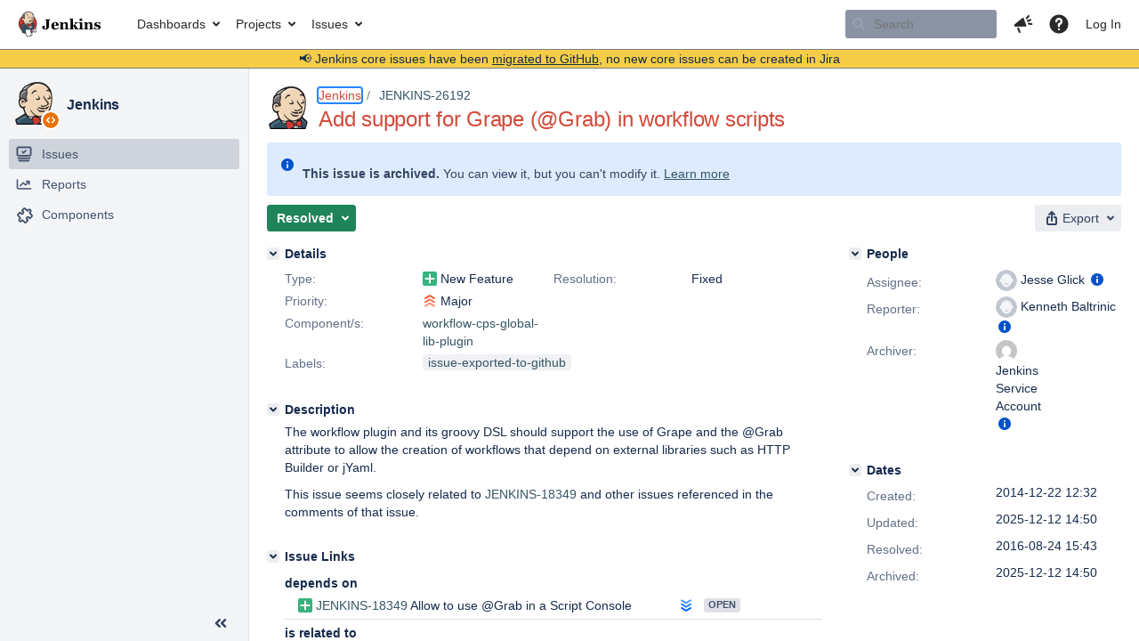

--- FILE ---
content_type: text/html;charset=UTF-8
request_url: https://issues.jenkins.io/browse/JENKINS-26192?page=com.atlassian.jira.plugin.system.issuetabpanels:all-tabpanel
body_size: 40823
content:


<h2 style="display:none;">[JENKINS-26192] Add support for Grape (@Grab) in workflow scripts</h2>


    














    <div class="tabwrap aui-tabs horizontal-tabs aui-tabs-disabled">
        

        <ul role="tablist" id="issue-tabs" class="tabs-menu" aria-label="Activity">
                                
            
            <li class="menu-item  active-tab active "
                role="presentation"
                id="all-tabpanel"
                data-id="all-tabpanel"
                data-key="com.atlassian.jira.plugin.system.issuetabpanels:all-tabpanel"
                data-label="All"
                data-href="/browse/JENKINS-26192?page=com.atlassian.jira.plugin.system.issuetabpanels:all-tabpanel"
            >
                                    <a role="tab" aria-controls="all-tabpanel-tabpanel" id="all-tabpanel-link" aria-selected="true" tabindex="0">All</a>
                            </li>
                                
            
            <li class="menu-item "
                role="presentation"
                id="comment-tabpanel"
                data-id="comment-tabpanel"
                data-key="com.atlassian.jira.plugin.system.issuetabpanels:comment-tabpanel"
                data-label="Comments"
                data-href="/browse/JENKINS-26192?page=com.atlassian.jira.plugin.system.issuetabpanels:comment-tabpanel"
            >
                                    <a role="tab" aria-selected="false" aria-controls="comment-tabpanel-tabpanel" id="comment-tabpanel-link" href="/browse/JENKINS-26192?page=com.atlassian.jira.plugin.system.issuetabpanels:comment-tabpanel" tabindex="-1" class="ajax-activity-content">Comments</a>
                            </li>
                                
            
            <li class="menu-item "
                role="presentation"
                id="changehistory-tabpanel"
                data-id="changehistory-tabpanel"
                data-key="com.atlassian.jira.plugin.system.issuetabpanels:changehistory-tabpanel"
                data-label="History"
                data-href="/browse/JENKINS-26192?page=com.atlassian.jira.plugin.system.issuetabpanels:changehistory-tabpanel"
            >
                                    <a role="tab" aria-selected="false" aria-controls="changehistory-tabpanel-tabpanel" id="changehistory-tabpanel-link" href="/browse/JENKINS-26192?page=com.atlassian.jira.plugin.system.issuetabpanels:changehistory-tabpanel" tabindex="-1" class="ajax-activity-content">History</a>
                            </li>
                                
            
            <li class="menu-item "
                role="presentation"
                id="activity-stream-issue-tab"
                data-id="activity-stream-issue-tab"
                data-key="com.atlassian.streams.streams-jira-plugin:activity-stream-issue-tab"
                data-label="Activity"
                data-href="/browse/JENKINS-26192?page=com.atlassian.streams.streams-jira-plugin:activity-stream-issue-tab"
            >
                                    <a role="tab" aria-selected="false" aria-controls="activity-stream-issue-tab-tabpanel" id="activity-stream-issue-tab-link" href="/browse/JENKINS-26192?page=com.atlassian.streams.streams-jira-plugin:activity-stream-issue-tab" tabindex="-1" class="ajax-activity-content">Activity</a>
                            </li>
                </ul>

                    <div class="sortwrap">
                                    <button id="sort-button" class="issue-activity-sort-link aui-button aui-button-compact aui-button-subtle ajax-activity-content" data-tab-sort data-ajax="/browse/JENKINS-26192?actionOrder=desc" data-order="desc" title="Reverse sort direction">
                        <span class="activity-tab-sort-label">Oldest first</span>
                        <span class="aui-icon activity-tab-sort-up"></span>
                    </button>
                            </div>
                        <div class="tabs-pane active-pane"></div>
    </div>
                    <div class="issuePanelWrapper" id="all-tabpanel-tabpanel" tabindex="0" role="tabpanel" aria-labelledby="all-tabpanel-link">
            <div class="issuePanelProgress"></div>
            <div class="issuePanelContainer" id="issue_actions_container">
                <div class="issuePanelHeaderContainer" id="issue_actions_header_container">
                    
                </div>
                                                            

<div class="issue-data-block" id="issuecreated-159773">
    <div class="actionContainer">
        <div class="action-details" id="issuecreateddetails-159773">
                                



    <a class="user-hover user-avatar" rel="kbaltrinic" id="issuecreator_159773" href="/secure/ViewProfile.jspa?name=kbaltrinic"><span class="aui-avatar aui-avatar-xsmall"><span class="aui-avatar-inner"><img src="https://issues.jenkins.io/secure/useravatar?size=small&amp;avatarId=10292" alt="" loading="lazy" /></span></span> Kenneth Baltrinic</a>
 created issue  - <span class='date' title='2014-12-22 12:32'><time class='livestamp' datetime='2014-12-22T12:32:31+0000'>2014-12-22 12:32</time></span>
        </div>
    </div>
</div>
                                             



<div id="comment-218183" class="issue-data-block activity-comment twixi-block  expanded ">
    <div class="twixi-wrap verbose actionContainer">
        <div class="action-head">
            <h3>
                <button class="twixi icon-default aui-icon aui-icon-small aui-iconfont-expanded">
                    Collapse comment:         
    
    
    
    
                            Jesse Glick added a comment - 2014-12-22 16:40     
                </button>
            </h3>
            <div class="action-details">        
    
    
    
    
                            



    <a class="user-hover user-avatar" rel="jglick" id="commentauthor_218183_verbose" href="/secure/ViewProfile.jspa?name=jglick"><span class="aui-avatar aui-avatar-xsmall"><span class="aui-avatar-inner"><img src="https://issues.jenkins.io/secure/useravatar?size=xsmall&amp;avatarId=10292" alt="" loading="lazy" /></span></span> Jesse Glick</a>
 added a comment  - <a href='/browse/JENKINS-26192?focusedId=218183&page=com.atlassian.jira.plugin.system.issuetabpanels:comment-tabpanel#comment-218183' class='commentdate_218183_verbose subText comment-created-date-link'><span
                class='date user-tz' title='2014-12-22 16:40'><time class='livestamp'
                                                                     datetime='2014-12-22T16:40:33+0000'>2014-12-22 16:40</time></span></a>       </div>
        </div>
        <div class="action-body flooded"><p>(I could have sworn this was already filed, but I cannot find it now. The idea was brought up during the Workflow Summit a couple months ago but perhaps I failed to record it.)</p>

<p>There are two major reasons why Grape support could be problematic here. First, <em>binary</em> dependencies (compiled to <tt>*.class</tt>) cannot participate in CPS transformation, and thus calls to libraries would be considered “native” methods which cannot survive a Jenkins restart. If the call does significant I/O, especially network I/O, this would make the flow less robust. (This consideration shows why this issue differs from <a href="https://issues.jenkins.io/browse/JENKINS-18349" title="Allow to use @Grab in a Script Console" class="issue-link" data-issue-key="JENKINS-18349">JENKINS-18349</a>; the plain Groovy plugin just makes a call to the standard embedded Groovy runtime, whereas Workflow uses its own CPS-transformed interpreter.)</p>

<p>Second, when running in Groovy sandbox mode, the normal case when running a secured Jenkins instance with a distinction between administrators and job maintainers, any native calls would have to whitelisted, which assumes they are unconditionally safe—which might not be true if, say, a URL handling library permits <tt>file</tt>-protocol URLs. This consideration is in common with other plugins allowing use of Groovy in Jenkins.</p>

<p>Both these considerations would also apply if the workflow definition were to support the optional binary classpath feature in the Script Security plugin (currently it does not).</p>

<p>While it is obviously not practical to do so for every useful Groovy library, in general it is best to create custom workflow steps for important operations. These can then be made to survive restarts (or slave disconnections) if necessary, and can perform any necessary input validation and/or access control checks. Where applicable the step can also interact with files in a remote (slave) workspace, which would be impossible if using a non-Jenkins-specific library directly.</p>

<p>If you need to perform some complex or expensive tasks with unrestricted Groovy physically running on a slave, it may be simplest and most effective to simply write that code in a <tt>*.groovy</tt> file in your workspace (for example, in an SCM checkout) and then use <tt>tool</tt> and <tt>sh</tt>/<tt>bat</tt> to run Groovy as an external process; or even put this stuff into a Gradle script, Groovy Maven plugin execution, etc. The workflow script itself should be limited to simple and extremely lightweight logical operations focused on orchestrating the overall flow of control and interacting with other Jenkins features—slave allocation, user input, and the like.</p> </div>
        <div class="action-links action-comment-actions">
                                        </div>
    </div>
    <div class="twixi-wrap concise actionContainer">
        <div class="action-head">
            <h3>
                <button class="twixi icon-default aui-icon aui-icon-small aui-iconfont-collapsed">
                    Expand comment:         
    
    
    
    
                            Jesse Glick added a comment - 2014-12-22 16:40     
                </button>
            </h3>
            <div class="action-details flooded">
                        
    
    
    
    
                            



    <a class="user-hover user-avatar" rel="jglick" id="commentauthor_218183_concise" href="/secure/ViewProfile.jspa?name=jglick"><span class="aui-avatar aui-avatar-xsmall"><span class="aui-avatar-inner"><img src="https://issues.jenkins.io/secure/useravatar?size=xsmall&amp;avatarId=10292" alt="" loading="lazy" /></span></span> Jesse Glick</a>
 added a comment  - <a href='/browse/JENKINS-26192?focusedId=218183&page=com.atlassian.jira.plugin.system.issuetabpanels:comment-tabpanel#comment-218183' class='commentdate_218183_concise subText comment-created-date-link'><span
                class='date user-tz' title='2014-12-22 16:40'><time class='livestamp'
                                                                     datetime='2014-12-22T16:40:33+0000'>2014-12-22 16:40</time></span></a>                         (I could have sworn this was already filed, but I cannot find it now. The idea was brought up during the Workflow Summit a couple months ago but perhaps I failed to record it.) 

 There are two major reasons why Grape support could be problematic here. First,  binary  dependencies (compiled to  *.class ) cannot participate in CPS transformation, and thus calls to libraries would be considered “native” methods which cannot survive a Jenkins restart. If the call does significant I/O, especially network I/O, this would make the flow less robust. (This consideration shows why this issue differs from  JENKINS-18349 ; the plain Groovy plugin just makes a call to the standard embedded Groovy runtime, whereas Workflow uses its own CPS-transformed interpreter.) 

 Second, when running in Groovy sandbox mode, the normal case when running a secured Jenkins instance with a distinction between administrators and job maintainers, any native calls would have to whitelisted, which assumes they are unconditionally safe—which might not be true if, say, a URL handling library permits  file -protocol URLs. This consideration is in common with other plugins allowing use of Groovy in Jenkins. 

 Both these considerations would also apply if the workflow definition were to support the optional binary classpath feature in the Script Security plugin (currently it does not). 

 While it is obviously not practical to do so for every useful Groovy library, in general it is best to create custom workflow steps for important operations. These can then be made to survive restarts (or slave disconnections) if necessary, and can perform any necessary input validation and/or access control checks. Where applicable the step can also interact with files in a remote (slave) workspace, which would be impossible if using a non-Jenkins-specific library directly. 

 If you need to perform some complex or expensive tasks with unrestricted Groovy physically running on a slave, it may be simplest and most effective to simply write that code in a  *.groovy  file in your workspace (for example, in an SCM checkout) and then use  tool  and  sh / bat  to run Groovy as an external process; or even put this stuff into a Gradle script, Groovy Maven plugin execution, etc. The workflow script itself should be limited to simple and extremely lightweight logical operations focused on orchestrating the overall flow of control and interacting with other Jenkins features—slave allocation, user input, and the like.              </div>
        </div>
    </div>
</div>
                                             



<div id="comment-218609" class="issue-data-block activity-comment twixi-block  expanded ">
    <div class="twixi-wrap verbose actionContainer">
        <div class="action-head">
            <h3>
                <button class="twixi icon-default aui-icon aui-icon-small aui-iconfont-expanded">
                    Collapse comment:         
    
    
    
    
                            Alexander Bertram added a comment - 2015-01-03 19:32     
                </button>
            </h3>
            <div class="action-details">        
    
    
    
    
                            



    <a class="user-hover user-avatar" rel="akbertram" id="commentauthor_218609_verbose" href="/secure/ViewProfile.jspa?name=akbertram"><span class="aui-avatar aui-avatar-xsmall"><span class="aui-avatar-inner"><img src="https://www.gravatar.com/avatar/989835256acefc4a5f286184c0e1337b?d=mm&amp;s=16" alt="" loading="lazy" /></span></span> Alexander Bertram</a>
 added a comment  - <a href='/browse/JENKINS-26192?focusedId=218609&page=com.atlassian.jira.plugin.system.issuetabpanels:comment-tabpanel#comment-218609' class='commentdate_218609_verbose subText comment-created-date-link'><span
                class='date user-tz' title='2015-01-03 19:32'><time class='livestamp'
                                                                     datetime='2015-01-03T19:32:43+0000'>2015-01-03 19:32</time></span></a>       </div>
        </div>
        <div class="action-body flooded"><p><a href="https://issues.jenkins.io/secure/ViewProfile.jspa?name=Jesse+Glick" class="user-hover" rel="Jesse Glick">Jesse Glick</a> that seems like good advice, but there are a number of use cases where external libraries provide enormous value and don't involve significant I/O or computation. </p>

<p>For me, the most important are web service client libraries, which would be terrific to be able to conveniently use from a workflow script to coordinate all the busy work that surrounds building and deployment.</p>

<p>After a brief fit of frustration trying to add support for @Grab to the cps/workflow-cps-plugin, I ended up writing/re-writing a half-dozen REST client libraries in Groovy scripts so that our build and deployment process could coordinate with JIRA, HipChat, GitHub, and release notes website. Using only 'sh' step, I also finally have great 'library' for managing deploys to AppEngine! </p>

<p>The result is actually quite nice, but now I have, for example, the source for a GitHub client code locked into a git repo on our jenkins server &#8211; and no clear way to contribute this back to other users. </p>

<p>If not Grape, we need some way to package and reuse workflow logic, and the jenkins plugin mechanism feels too heavy after getting used to a rapid change, push, and build 'workflow'.</p>

<p>Do you guys have a general direction in mind for this kind of code reuse?</p> </div>
        <div class="action-links action-comment-actions">
                                        </div>
    </div>
    <div class="twixi-wrap concise actionContainer">
        <div class="action-head">
            <h3>
                <button class="twixi icon-default aui-icon aui-icon-small aui-iconfont-collapsed">
                    Expand comment:         
    
    
    
    
                            Alexander Bertram added a comment - 2015-01-03 19:32     
                </button>
            </h3>
            <div class="action-details flooded">
                        
    
    
    
    
                            



    <a class="user-hover user-avatar" rel="akbertram" id="commentauthor_218609_concise" href="/secure/ViewProfile.jspa?name=akbertram"><span class="aui-avatar aui-avatar-xsmall"><span class="aui-avatar-inner"><img src="https://www.gravatar.com/avatar/989835256acefc4a5f286184c0e1337b?d=mm&amp;s=16" alt="" loading="lazy" /></span></span> Alexander Bertram</a>
 added a comment  - <a href='/browse/JENKINS-26192?focusedId=218609&page=com.atlassian.jira.plugin.system.issuetabpanels:comment-tabpanel#comment-218609' class='commentdate_218609_concise subText comment-created-date-link'><span
                class='date user-tz' title='2015-01-03 19:32'><time class='livestamp'
                                                                     datetime='2015-01-03T19:32:43+0000'>2015-01-03 19:32</time></span></a>                          Jesse Glick  that seems like good advice, but there are a number of use cases where external libraries provide enormous value and don't involve significant I/O or computation.  

 For me, the most important are web service client libraries, which would be terrific to be able to conveniently use from a workflow script to coordinate all the busy work that surrounds building and deployment. 

 After a brief fit of frustration trying to add support for @Grab to the cps/workflow-cps-plugin, I ended up writing/re-writing a half-dozen REST client libraries in Groovy scripts so that our build and deployment process could coordinate with JIRA, HipChat, GitHub, and release notes website. Using only 'sh' step, I also finally have great 'library' for managing deploys to AppEngine!  

 The result is actually quite nice, but now I have, for example, the source for a GitHub client code locked into a git repo on our jenkins server &#8211; and no clear way to contribute this back to other users.  

 If not Grape, we need some way to package and reuse workflow logic, and the jenkins plugin mechanism feels too heavy after getting used to a rapid change, push, and build 'workflow'. 

 Do you guys have a general direction in mind for this kind of code reuse?              </div>
        </div>
    </div>
</div>
                                             



<div id="comment-218741" class="issue-data-block activity-comment twixi-block  expanded ">
    <div class="twixi-wrap verbose actionContainer">
        <div class="action-head">
            <h3>
                <button class="twixi icon-default aui-icon aui-icon-small aui-iconfont-expanded">
                    Collapse comment:         
    
    
    
    
                            Jesse Glick added a comment - 2015-01-05 22:48     
                </button>
            </h3>
            <div class="action-details">        
    
    
    
    
                            



    <a class="user-hover user-avatar" rel="jglick" id="commentauthor_218741_verbose" href="/secure/ViewProfile.jspa?name=jglick"><span class="aui-avatar aui-avatar-xsmall"><span class="aui-avatar-inner"><img src="https://issues.jenkins.io/secure/useravatar?size=xsmall&amp;avatarId=10292" alt="" loading="lazy" /></span></span> Jesse Glick</a>
 added a comment  - <a href='/browse/JENKINS-26192?focusedId=218741&page=com.atlassian.jira.plugin.system.issuetabpanels:comment-tabpanel#comment-218741' class='commentdate_218741_verbose subText comment-created-date-link'><span
                class='date user-tz' title='2015-01-05 22:48'><time class='livestamp'
                                                                     datetime='2015-01-05T22:48:54+0000'>2015-01-05 22:48</time></span></a>       </div>
        </div>
        <div class="action-body flooded"><p>For the case of web service client libraries, again I do not think you want to run these as plain blocking Java calls (for example using an existing grape) because they involve network I/O which would block the CPS VM thread and not survive interruption. You could write a <tt>Step</tt> using asynchronous I/O. Or you could use <tt>DurableTaskStep</tt>, such as simply via <tt>sh</tt>, or perhaps we need a variant that runs the local <tt>JRE/bin/java</tt> with a <tt>main</tt> class, or runs a forked <tt>groovy</tt> interpreter, etc.</p>

<p>I had no particular plans for cross-server code reuse other than via plugins with steps. The <tt>GroovyShellDecorator</tt> extension point <em>allows</em> other options. If Grape supports Groovy-source-based libraries then supporting it from Workflow would presumably work via this extension point.</p> </div>
        <div class="action-links action-comment-actions">
                                        </div>
    </div>
    <div class="twixi-wrap concise actionContainer">
        <div class="action-head">
            <h3>
                <button class="twixi icon-default aui-icon aui-icon-small aui-iconfont-collapsed">
                    Expand comment:         
    
    
    
    
                            Jesse Glick added a comment - 2015-01-05 22:48     
                </button>
            </h3>
            <div class="action-details flooded">
                        
    
    
    
    
                            



    <a class="user-hover user-avatar" rel="jglick" id="commentauthor_218741_concise" href="/secure/ViewProfile.jspa?name=jglick"><span class="aui-avatar aui-avatar-xsmall"><span class="aui-avatar-inner"><img src="https://issues.jenkins.io/secure/useravatar?size=xsmall&amp;avatarId=10292" alt="" loading="lazy" /></span></span> Jesse Glick</a>
 added a comment  - <a href='/browse/JENKINS-26192?focusedId=218741&page=com.atlassian.jira.plugin.system.issuetabpanels:comment-tabpanel#comment-218741' class='commentdate_218741_concise subText comment-created-date-link'><span
                class='date user-tz' title='2015-01-05 22:48'><time class='livestamp'
                                                                     datetime='2015-01-05T22:48:54+0000'>2015-01-05 22:48</time></span></a>                         For the case of web service client libraries, again I do not think you want to run these as plain blocking Java calls (for example using an existing grape) because they involve network I/O which would block the CPS VM thread and not survive interruption. You could write a  Step  using asynchronous I/O. Or you could use  DurableTaskStep , such as simply via  sh , or perhaps we need a variant that runs the local  JRE/bin/java  with a  main  class, or runs a forked  groovy  interpreter, etc. 

 I had no particular plans for cross-server code reuse other than via plugins with steps. The  GroovyShellDecorator  extension point  allows  other options. If Grape supports Groovy-source-based libraries then supporting it from Workflow would presumably work via this extension point.              </div>
        </div>
    </div>
</div>
                                             



<div id="comment-223155" class="issue-data-block activity-comment twixi-block  expanded ">
    <div class="twixi-wrap verbose actionContainer">
        <div class="action-head">
            <h3>
                <button class="twixi icon-default aui-icon aui-icon-small aui-iconfont-expanded">
                    Collapse comment:         
    
    
    
    
                            Thomas Goeppel added a comment - 2015-03-08 18:12     
                </button>
            </h3>
            <div class="action-details">        
    
    
    
    
                            



    <a class="user-hover user-avatar" rel="tg9541" id="commentauthor_223155_verbose" href="/secure/ViewProfile.jspa?name=tg9541"><span class="aui-avatar aui-avatar-xsmall"><span class="aui-avatar-inner"><img src="https://www.gravatar.com/avatar/89401390c9274a270163b3fb3a239177?d=mm&amp;s=16" alt="" loading="lazy" /></span></span> Thomas Goeppel</a>
 added a comment  - <a href='/browse/JENKINS-26192?focusedId=223155&page=com.atlassian.jira.plugin.system.issuetabpanels:comment-tabpanel#comment-223155' class='commentdate_223155_verbose subText comment-created-date-link'><span
                class='date user-tz' title='2015-03-08 18:12'><time class='livestamp'
                                                                     datetime='2015-03-08T18:12:57+0000'>2015-03-08 18:12</time></span></a>       </div>
        </div>
        <div class="action-body flooded"><p>CPS was designed for writing build definitions, and I can see why one should avoid turning it into a general data processing language. </p>

<p>In my use case, data processing (e.g. communicating with a web service) could as well be done with a beefed-up Groovy build step (-&gt; <a href="https://issues.jenkins.io/browse/JENKINS-26635" title="Provide Groovy workflow build step" class="issue-link" data-issue-key="JENKINS-26635"><del>JENKINS-26635</del></a>)</p> </div>
        <div class="action-links action-comment-actions">
                                        </div>
    </div>
    <div class="twixi-wrap concise actionContainer">
        <div class="action-head">
            <h3>
                <button class="twixi icon-default aui-icon aui-icon-small aui-iconfont-collapsed">
                    Expand comment:         
    
    
    
    
                            Thomas Goeppel added a comment - 2015-03-08 18:12     
                </button>
            </h3>
            <div class="action-details flooded">
                        
    
    
    
    
                            



    <a class="user-hover user-avatar" rel="tg9541" id="commentauthor_223155_concise" href="/secure/ViewProfile.jspa?name=tg9541"><span class="aui-avatar aui-avatar-xsmall"><span class="aui-avatar-inner"><img src="https://www.gravatar.com/avatar/89401390c9274a270163b3fb3a239177?d=mm&amp;s=16" alt="" loading="lazy" /></span></span> Thomas Goeppel</a>
 added a comment  - <a href='/browse/JENKINS-26192?focusedId=223155&page=com.atlassian.jira.plugin.system.issuetabpanels:comment-tabpanel#comment-223155' class='commentdate_223155_concise subText comment-created-date-link'><span
                class='date user-tz' title='2015-03-08 18:12'><time class='livestamp'
                                                                     datetime='2015-03-08T18:12:57+0000'>2015-03-08 18:12</time></span></a>                         CPS was designed for writing build definitions, and I can see why one should avoid turning it into a general data processing language.  

 In my use case, data processing (e.g. communicating with a web service) could as well be done with a beefed-up Groovy build step (-&gt;   JENKINS-26635  )              </div>
        </div>
    </div>
</div>
                                             



<div class="issue-data-block" id="changehistory-151072">
    <div class="actionContainer">
        <div class="action-details" id="changehistorydetails_151072">
            
    
                                    



    <a class="user-hover user-avatar" rel="jglick" id="changehistoryauthor_151072" href="/secure/ViewProfile.jspa?name=jglick"><span class="aui-avatar aui-avatar-xsmall"><span class="aui-avatar-inner"><img src="https://issues.jenkins.io/secure/useravatar?size=xsmall&amp;avatarId=10292" alt="" loading="lazy" /></span></span> Jesse Glick</a>
 made changes  - <span class='date' title='2015-03-24 21:11'><time class='livestamp' datetime='2015-03-24T21:11:04+0000'>2015-03-24 21:11</time></span>
            </div>
        <div class="changehistory action-body">
            <table cellpadding="0" cellspacing="0" border="0" width="100%" id="changehistory_151072">
                <tbody>
                            <tr>
                <td width="20%" class="activity-name">
                                    Link
                                </td>
                <td width="40%" class="activity-old-val">
                                                </td>
                <td width="40%" class="activity-new-val">
                                                            <b>New:</b>
                                                                   This issue is related to <a href="/browse/JENKINS-26635" title="Provide Groovy workflow build step" class="issue-link" data-issue-key="JENKINS-26635"><strike>JENKINS-26635</strike></a>
                                                                                               <span class="hist-value">[    <a href="/browse/JENKINS-26635" title="Provide Groovy workflow build step" class="issue-link" data-issue-key="JENKINS-26635"><strike>JENKINS-26635</strike></a>
]</span>
                                                    </td>
                </tr>
                            </tbody>
            </table>
        </div>
    </div>
</div>
                                             



<div id="comment-240583" class="issue-data-block activity-comment twixi-block  expanded ">
    <div class="twixi-wrap verbose actionContainer">
        <div class="action-head">
            <h3>
                <button class="twixi icon-default aui-icon aui-icon-small aui-iconfont-expanded">
                    Collapse comment:         
    
    
    
    
                            Jesse Glick added a comment - 2015-11-02 14:16     
                </button>
            </h3>
            <div class="action-details">        
    
    
    
    
                            



    <a class="user-hover user-avatar" rel="jglick" id="commentauthor_240583_verbose" href="/secure/ViewProfile.jspa?name=jglick"><span class="aui-avatar aui-avatar-xsmall"><span class="aui-avatar-inner"><img src="https://issues.jenkins.io/secure/useravatar?size=xsmall&amp;avatarId=10292" alt="" loading="lazy" /></span></span> Jesse Glick</a>
 added a comment  - <a href='/browse/JENKINS-26192?focusedId=240583&page=com.atlassian.jira.plugin.system.issuetabpanels:comment-tabpanel#comment-240583' class='commentdate_240583_verbose subText comment-created-date-link'><span
                class='date user-tz' title='2015-11-02 14:16'><time class='livestamp'
                                                                     datetime='2015-11-02T14:16:35+0000'>2015-11-02 14:16</time></span></a>       </div>
        </div>
        <div class="action-body flooded"><p>This RFE goes against the intended usage of Workflow. <a href="https://issues.jenkins.io/browse/JENKINS-26635" title="Provide Groovy workflow build step" class="issue-link" data-issue-key="JENKINS-26635"><del>JENKINS-26635</del></a> would be easier to do and have a much more effective result.</p> </div>
        <div class="action-links action-comment-actions">
                                        </div>
    </div>
    <div class="twixi-wrap concise actionContainer">
        <div class="action-head">
            <h3>
                <button class="twixi icon-default aui-icon aui-icon-small aui-iconfont-collapsed">
                    Expand comment:         
    
    
    
    
                            Jesse Glick added a comment - 2015-11-02 14:16     
                </button>
            </h3>
            <div class="action-details flooded">
                        
    
    
    
    
                            



    <a class="user-hover user-avatar" rel="jglick" id="commentauthor_240583_concise" href="/secure/ViewProfile.jspa?name=jglick"><span class="aui-avatar aui-avatar-xsmall"><span class="aui-avatar-inner"><img src="https://issues.jenkins.io/secure/useravatar?size=xsmall&amp;avatarId=10292" alt="" loading="lazy" /></span></span> Jesse Glick</a>
 added a comment  - <a href='/browse/JENKINS-26192?focusedId=240583&page=com.atlassian.jira.plugin.system.issuetabpanels:comment-tabpanel#comment-240583' class='commentdate_240583_concise subText comment-created-date-link'><span
                class='date user-tz' title='2015-11-02 14:16'><time class='livestamp'
                                                                     datetime='2015-11-02T14:16:35+0000'>2015-11-02 14:16</time></span></a>                         This RFE goes against the intended usage of Workflow.   JENKINS-26635   would be easier to do and have a much more effective result.              </div>
        </div>
    </div>
</div>
                                             



<div class="issue-data-block" id="changehistory-163290">
    <div class="actionContainer">
        <div class="action-details" id="changehistorydetails_163290">
            
    
                                    



    <a class="user-hover user-avatar" rel="jglick" id="changehistoryauthor_163290" href="/secure/ViewProfile.jspa?name=jglick"><span class="aui-avatar aui-avatar-xsmall"><span class="aui-avatar-inner"><img src="https://issues.jenkins.io/secure/useravatar?size=xsmall&amp;avatarId=10292" alt="" loading="lazy" /></span></span> Jesse Glick</a>
 made changes  - <span class='date' title='2015-11-02 14:16'><time class='livestamp' datetime='2015-11-02T14:16:35+0000'>2015-11-02 14:16</time></span>
            </div>
        <div class="changehistory action-body">
            <table cellpadding="0" cellspacing="0" border="0" width="100%" id="changehistory_163290">
                <tbody>
                            <tr>
                <td width="20%" class="activity-name">
                                    Resolution
                                </td>
                <td width="40%" class="activity-old-val">
                                                </td>
                <td width="40%" class="activity-new-val">
                                                            <b>New:</b>
                                                                   Won&#39;t Do
                                                                                               <span class="hist-value">[    10001
]</span>
                                                    </td>
                </tr>
                            <tr>
                <td width="20%" class="activity-name">
                                    Status
                                </td>
                <td width="40%" class="activity-old-val">
                                                            <b>Original:</b>
                                                                    Open
                                                                                                <span class="hist-value">[    1
]</span>
                                                    </td>
                <td width="40%" class="activity-new-val">
                                                            <b>New:</b>
                                                                   Resolved
                                                                                               <span class="hist-value">[    5
]</span>
                                                    </td>
                </tr>
                            </tbody>
            </table>
        </div>
    </div>
</div>
                                             



<div class="issue-data-block" id="changehistory-187173">
    <div class="actionContainer">
        <div class="action-details" id="changehistorydetails_187173">
            
    
                                    



    <a class="user-hover user-avatar" rel="jglick" id="changehistoryauthor_187173" href="/secure/ViewProfile.jspa?name=jglick"><span class="aui-avatar aui-avatar-xsmall"><span class="aui-avatar-inner"><img src="https://issues.jenkins.io/secure/useravatar?size=xsmall&amp;avatarId=10292" alt="" loading="lazy" /></span></span> Jesse Glick</a>
 made changes  - <span class='date' title='2016-06-21 17:26'><time class='livestamp' datetime='2016-06-21T17:26:57+0000'>2016-06-21 17:26</time></span>
            </div>
        <div class="changehistory action-body">
            <table cellpadding="0" cellspacing="0" border="0" width="100%" id="changehistory_187173">
                <tbody>
                            <tr>
                <td width="20%" class="activity-name">
                                    Link
                                </td>
                <td width="40%" class="activity-old-val">
                                                </td>
                <td width="40%" class="activity-new-val">
                                                            <b>New:</b>
                                                                   This issue is related to <a href="/browse/JENKINS-31155" title="Workflow shared library improvements" class="issue-link" data-issue-key="JENKINS-31155"><strike>JENKINS-31155</strike></a>
                                                                                               <span class="hist-value">[    <a href="/browse/JENKINS-31155" title="Workflow shared library improvements" class="issue-link" data-issue-key="JENKINS-31155"><strike>JENKINS-31155</strike></a>
]</span>
                                                    </td>
                </tr>
                            </tbody>
            </table>
        </div>
    </div>
</div>
                                             



<div class="issue-data-block" id="changehistory-215336">
    <div class="actionContainer">
        <div class="action-details" id="changehistorydetails_215336">
            
    
                                    



    <a class="user-hover user-avatar" rel="rtyler" id="changehistoryauthor_215336" href="/secure/ViewProfile.jspa?name=rtyler"><span class="aui-avatar aui-avatar-xsmall"><span class="aui-avatar-inner"><img src="https://issues.jenkins.io/secure/useravatar?size=xsmall&amp;avatarId=10292" alt="" loading="lazy" /></span></span> R. Tyler Croy</a>
 made changes  - <span class='date' title='2016-07-25 23:56'><time class='livestamp' datetime='2016-07-25T23:56:42+0000'>2016-07-25 23:56</time></span>
            </div>
        <div class="changehistory action-body">
            <table cellpadding="0" cellspacing="0" border="0" width="100%" id="changehistory_215336">
                <tbody>
                            <tr>
                <td width="20%" class="activity-name">
                                    Workflow
                                </td>
                <td width="40%" class="activity-old-val">
                                                            <b>Original:</b>
                                                                    JNJira
                                                                                                <span class="hist-value">[    160183
]</span>
                                                    </td>
                <td width="40%" class="activity-new-val">
                                                            <b>New:</b>
                                                                   JNJira + In-Review
                                                                                               <span class="hist-value">[    196355
]</span>
                                                    </td>
                </tr>
                            </tbody>
            </table>
        </div>
    </div>
</div>
                                             <div class="message-container">
    <button class="collapsed-actions collapsed-all-tabpanel show-more-all-tabpanel show-more-tab-items aui-button" data-fetch-mode="newer" data-url="/browse/JENKINS-26192?page=com.atlassian.jira.plugin.system.issuetabpanels:all-tabpanel&fetchMode=NEWER&actionOrder=asc&fromDate=2016-07-25T23%3A56%3A42.000%2B0000" data-url-all="/browse/JENKINS-26192?page=com.atlassian.jira.plugin.system.issuetabpanels:all-tabpanel&fetchMode=NEWER&showAll=true&actionOrder=asc&fromDate=2016-07-25T23%3A56%3A42.000%2B0000" data-load-all-message="select to load all" >Load more newer events</button>
</div>                                                 </div>
        </div>
                                                